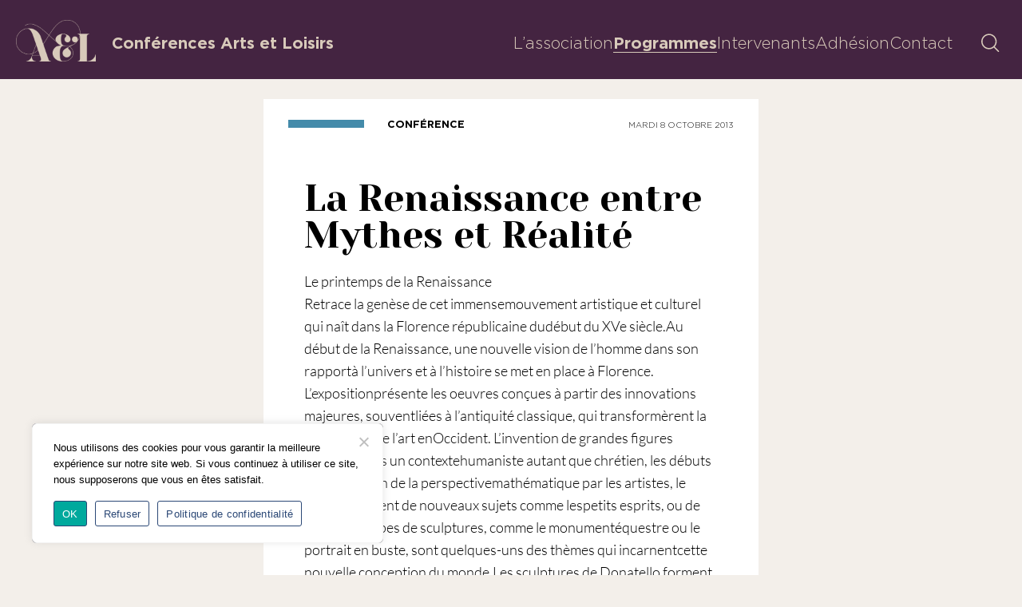

--- FILE ---
content_type: text/html; charset=UTF-8
request_url: https://www.conferences-arts-et-loisirs.fr/2013/09/la-renaissance-entre-mythes-et-realite.html
body_size: 9939
content:
<!doctype html>
<html lang="fr-FR">
<head>
	<meta charset="UTF-8">
	<meta name="viewport" content="width=device-width, initial-scale=1">
	<link rel="profile" href="http://gmpg.org/xfn/11">

	 
<link rel="preconnect" href="https://fonts.googleapis.com">
<link rel="preconnect" href="https://fonts.gstatic.com" crossorigin>
    <meta name='robots' content='index, follow, max-image-preview:large, max-snippet:-1, max-video-preview:-1' />

	<!-- This site is optimized with the Yoast SEO plugin v26.6 - https://yoast.com/wordpress/plugins/seo/ -->
	<title>La Renaissance entre Mythes et Réalité - Conférences Arts et Loisirs</title>
	<meta name="description" content="Le printemps de la Renaissance Retrace la genèse de cet immense mouvement artistique et culturel qui naît dans la Florence républicaine du début du XVe" />
	<link rel="canonical" href="https://www.conferences-arts-et-loisirs.fr/2013/09/la-renaissance-entre-mythes-et-realite.html" />
	<meta property="og:locale" content="fr_FR" />
	<meta property="og:type" content="article" />
	<meta property="og:title" content="La Renaissance entre Mythes et Réalité - Conférences Arts et Loisirs" />
	<meta property="og:description" content="Le printemps de la Renaissance Retrace la genèse de cet immense mouvement artistique et culturel qui naît dans la Florence républicaine du début du XVe" />
	<meta property="og:url" content="https://www.conferences-arts-et-loisirs.fr/2013/09/la-renaissance-entre-mythes-et-realite.html" />
	<meta property="og:site_name" content="Conférences Arts et Loisirs" />
	<meta property="article:published_time" content="2013-09-06T09:31:00+00:00" />
	<meta property="article:modified_time" content="2018-01-10T20:45:57+00:00" />
	<meta name="author" content="Conférences Arts et Loisirs" />
	<meta name="twitter:card" content="summary_large_image" />
	<meta name="twitter:label1" content="Écrit par" />
	<meta name="twitter:data1" content="Conférences Arts et Loisirs" />
	<meta name="twitter:label2" content="Durée de lecture estimée" />
	<meta name="twitter:data2" content="3 minutes" />
	<script type="application/ld+json" class="yoast-schema-graph">{"@context":"https://schema.org","@graph":[{"@type":"Article","@id":"https://www.conferences-arts-et-loisirs.fr/2013/09/la-renaissance-entre-mythes-et-realite.html#article","isPartOf":{"@id":"https://www.conferences-arts-et-loisirs.fr/2013/09/la-renaissance-entre-mythes-et-realite.html"},"author":{"name":"Conférences Arts et Loisirs","@id":"https://www.conferences-arts-et-loisirs.fr/#/schema/person/046ca2103122c025880aa25949f724c4"},"headline":"La Renaissance entre Mythes et Réalité","datePublished":"2013-09-06T09:31:00+00:00","dateModified":"2018-01-10T20:45:57+00:00","mainEntityOfPage":{"@id":"https://www.conferences-arts-et-loisirs.fr/2013/09/la-renaissance-entre-mythes-et-realite.html"},"wordCount":524,"publisher":{"@id":"https://www.conferences-arts-et-loisirs.fr/#organization"},"articleSection":["Conférences","Octobre 2013 à février 2014"],"inLanguage":"fr-FR"},{"@type":"WebPage","@id":"https://www.conferences-arts-et-loisirs.fr/2013/09/la-renaissance-entre-mythes-et-realite.html","url":"https://www.conferences-arts-et-loisirs.fr/2013/09/la-renaissance-entre-mythes-et-realite.html","name":"La Renaissance entre Mythes et Réalité - Conférences Arts et Loisirs","isPartOf":{"@id":"https://www.conferences-arts-et-loisirs.fr/#website"},"datePublished":"2013-09-06T09:31:00+00:00","dateModified":"2018-01-10T20:45:57+00:00","description":"Le printemps de la Renaissance Retrace la genèse de cet immense\u2028mouvement artistique et culturel qui naît dans la Florence républicaine du\u2028début du XVe","breadcrumb":{"@id":"https://www.conferences-arts-et-loisirs.fr/2013/09/la-renaissance-entre-mythes-et-realite.html#breadcrumb"},"inLanguage":"fr-FR","potentialAction":[{"@type":"ReadAction","target":["https://www.conferences-arts-et-loisirs.fr/2013/09/la-renaissance-entre-mythes-et-realite.html"]}]},{"@type":"BreadcrumbList","@id":"https://www.conferences-arts-et-loisirs.fr/2013/09/la-renaissance-entre-mythes-et-realite.html#breadcrumb","itemListElement":[{"@type":"ListItem","position":1,"name":"Home","item":"https://www.conferences-arts-et-loisirs.fr/"},{"@type":"ListItem","position":2,"name":"La Renaissance entre Mythes et Réalité"}]},{"@type":"WebSite","@id":"https://www.conferences-arts-et-loisirs.fr/#website","url":"https://www.conferences-arts-et-loisirs.fr/","name":"Conférences Arts et Loisirs","description":"L’Association « les Conférences Arts et Loisirs » est une association régie par la loi de 1901 ayant une vocation culturelle.","publisher":{"@id":"https://www.conferences-arts-et-loisirs.fr/#organization"},"potentialAction":[{"@type":"SearchAction","target":{"@type":"EntryPoint","urlTemplate":"https://www.conferences-arts-et-loisirs.fr/?s={search_term_string}"},"query-input":{"@type":"PropertyValueSpecification","valueRequired":true,"valueName":"search_term_string"}}],"inLanguage":"fr-FR"},{"@type":"Organization","@id":"https://www.conferences-arts-et-loisirs.fr/#organization","name":"Les Conférences Arts et Loisirs","url":"https://www.conferences-arts-et-loisirs.fr/","logo":{"@type":"ImageObject","inLanguage":"fr-FR","@id":"https://www.conferences-arts-et-loisirs.fr/#/schema/logo/image/","url":"https://www.conferences-arts-et-loisirs.fr/wp-content/uploads/2021/09/cropped-favicon.png","contentUrl":"https://www.conferences-arts-et-loisirs.fr/wp-content/uploads/2021/09/cropped-favicon.png","width":512,"height":512,"caption":"Les Conférences Arts et Loisirs"},"image":{"@id":"https://www.conferences-arts-et-loisirs.fr/#/schema/logo/image/"}},{"@type":"Person","@id":"https://www.conferences-arts-et-loisirs.fr/#/schema/person/046ca2103122c025880aa25949f724c4","name":"Conférences Arts et Loisirs","url":"https://www.conferences-arts-et-loisirs.fr/author/confdmin"}]}</script>
	<!-- / Yoast SEO plugin. -->


<link rel='dns-prefetch' href='//fonts.googleapis.com' />
<link rel="alternate" type="application/rss+xml" title="Conférences Arts et Loisirs &raquo; Flux" href="https://www.conferences-arts-et-loisirs.fr/feed" />
<link rel="alternate" type="application/rss+xml" title="Conférences Arts et Loisirs &raquo; Flux des commentaires" href="https://www.conferences-arts-et-loisirs.fr/comments/feed" />
<link rel="alternate" title="oEmbed (JSON)" type="application/json+oembed" href="https://www.conferences-arts-et-loisirs.fr/wp-json/oembed/1.0/embed?url=https%3A%2F%2Fwww.conferences-arts-et-loisirs.fr%2F2013%2F09%2Fla-renaissance-entre-mythes-et-realite.html" />
<link rel="alternate" title="oEmbed (XML)" type="text/xml+oembed" href="https://www.conferences-arts-et-loisirs.fr/wp-json/oembed/1.0/embed?url=https%3A%2F%2Fwww.conferences-arts-et-loisirs.fr%2F2013%2F09%2Fla-renaissance-entre-mythes-et-realite.html&#038;format=xml" />
<style id='wp-img-auto-sizes-contain-inline-css' type='text/css'>
img:is([sizes=auto i],[sizes^="auto," i]){contain-intrinsic-size:3000px 1500px}
/*# sourceURL=wp-img-auto-sizes-contain-inline-css */
</style>
<style id='classic-theme-styles-inline-css' type='text/css'>
/*! This file is auto-generated */
.wp-block-button__link{color:#fff;background-color:#32373c;border-radius:9999px;box-shadow:none;text-decoration:none;padding:calc(.667em + 2px) calc(1.333em + 2px);font-size:1.125em}.wp-block-file__button{background:#32373c;color:#fff;text-decoration:none}
/*# sourceURL=/wp-includes/css/classic-themes.min.css */
</style>
<link rel='stylesheet' id='contact-form-7-css' href='https://www.conferences-arts-et-loisirs.fr/wp-content/plugins/contact-form-7/includes/css/styles.css?ver=6.1.4' type='text/css' media='all' />
<link rel='stylesheet' id='cookie-notice-front-css' href='https://www.conferences-arts-et-loisirs.fr/wp-content/plugins/cookie-notice/css/front.min.css?ver=2.5.11' type='text/css' media='all' />
<link rel='stylesheet' id='confartloisirs-style-css' href='https://www.conferences-arts-et-loisirs.fr/wp-content/themes/confartloisirs/style.css?ver=6.9' type='text/css' media='all' />
<link rel='stylesheet' id='confartloisirs-specific-style-css' href='https://www.conferences-arts-et-loisirs.fr/wp-content/themes/confartloisirs/layouts/content-sidebar.css?ver=6.9' type='text/css' media='all' />
<link rel='stylesheet' id='confartloisirs-latoyeseva-css' href='https://fonts.googleapis.com/css2?family=Yeseva+One&#038;display=swap&#038;ver=6.9' type='text/css' media='all' />
<link rel='stylesheet' id='fancybox-css' href='https://www.conferences-arts-et-loisirs.fr/wp-content/plugins/easy-fancybox/fancybox/1.5.4/jquery.fancybox.min.css?ver=6.9' type='text/css' media='screen' />
<style id='fancybox-inline-css' type='text/css'>
#fancybox-outer{background:#ffffff}#fancybox-content{background:#ffffff;border-color:#ffffff;color:#000000;}#fancybox-title,#fancybox-title-float-main{color:#fff}
/*# sourceURL=fancybox-inline-css */
</style>
<script type="text/javascript" id="cookie-notice-front-js-before">
/* <![CDATA[ */
var cnArgs = {"ajaxUrl":"https:\/\/www.conferences-arts-et-loisirs.fr\/wp-admin\/admin-ajax.php","nonce":"f414ec4e6a","hideEffect":"fade","position":"bottom","onScroll":false,"onScrollOffset":100,"onClick":false,"cookieName":"cookie_notice_accepted","cookieTime":15811200,"cookieTimeRejected":86400,"globalCookie":false,"redirection":true,"cache":false,"revokeCookies":false,"revokeCookiesOpt":"automatic"};

//# sourceURL=cookie-notice-front-js-before
/* ]]> */
</script>
<script type="text/javascript" src="https://www.conferences-arts-et-loisirs.fr/wp-content/plugins/cookie-notice/js/front.min.js?ver=2.5.11" id="cookie-notice-front-js"></script>
<script type="text/javascript" src="https://www.conferences-arts-et-loisirs.fr/wp-includes/js/jquery/jquery.min.js?ver=3.7.1" id="jquery-core-js"></script>
<script type="text/javascript" src="https://www.conferences-arts-et-loisirs.fr/wp-includes/js/jquery/jquery-migrate.min.js?ver=3.4.1" id="jquery-migrate-js"></script>
<link rel="https://api.w.org/" href="https://www.conferences-arts-et-loisirs.fr/wp-json/" /><link rel="alternate" title="JSON" type="application/json" href="https://www.conferences-arts-et-loisirs.fr/wp-json/wp/v2/posts/295" /><link rel="EditURI" type="application/rsd+xml" title="RSD" href="https://www.conferences-arts-et-loisirs.fr/xmlrpc.php?rsd" />
<meta name="generator" content="WordPress 6.9" />
<link rel='shortlink' href='https://www.conferences-arts-et-loisirs.fr/?p=295' />
<link rel="icon" href="https://www.conferences-arts-et-loisirs.fr/wp-content/uploads/2025/07/cropped-favicon-32x32.png" sizes="32x32" />
<link rel="icon" href="https://www.conferences-arts-et-loisirs.fr/wp-content/uploads/2025/07/cropped-favicon-192x192.png" sizes="192x192" />
<link rel="apple-touch-icon" href="https://www.conferences-arts-et-loisirs.fr/wp-content/uploads/2025/07/cropped-favicon-180x180.png" />
<meta name="msapplication-TileImage" content="https://www.conferences-arts-et-loisirs.fr/wp-content/uploads/2025/07/cropped-favicon-270x270.png" />
	
<style id='global-styles-inline-css' type='text/css'>
:root{--wp--preset--aspect-ratio--square: 1;--wp--preset--aspect-ratio--4-3: 4/3;--wp--preset--aspect-ratio--3-4: 3/4;--wp--preset--aspect-ratio--3-2: 3/2;--wp--preset--aspect-ratio--2-3: 2/3;--wp--preset--aspect-ratio--16-9: 16/9;--wp--preset--aspect-ratio--9-16: 9/16;--wp--preset--color--black: #000000;--wp--preset--color--cyan-bluish-gray: #abb8c3;--wp--preset--color--white: #ffffff;--wp--preset--color--pale-pink: #f78da7;--wp--preset--color--vivid-red: #cf2e2e;--wp--preset--color--luminous-vivid-orange: #ff6900;--wp--preset--color--luminous-vivid-amber: #fcb900;--wp--preset--color--light-green-cyan: #7bdcb5;--wp--preset--color--vivid-green-cyan: #00d084;--wp--preset--color--pale-cyan-blue: #8ed1fc;--wp--preset--color--vivid-cyan-blue: #0693e3;--wp--preset--color--vivid-purple: #9b51e0;--wp--preset--gradient--vivid-cyan-blue-to-vivid-purple: linear-gradient(135deg,rgb(6,147,227) 0%,rgb(155,81,224) 100%);--wp--preset--gradient--light-green-cyan-to-vivid-green-cyan: linear-gradient(135deg,rgb(122,220,180) 0%,rgb(0,208,130) 100%);--wp--preset--gradient--luminous-vivid-amber-to-luminous-vivid-orange: linear-gradient(135deg,rgb(252,185,0) 0%,rgb(255,105,0) 100%);--wp--preset--gradient--luminous-vivid-orange-to-vivid-red: linear-gradient(135deg,rgb(255,105,0) 0%,rgb(207,46,46) 100%);--wp--preset--gradient--very-light-gray-to-cyan-bluish-gray: linear-gradient(135deg,rgb(238,238,238) 0%,rgb(169,184,195) 100%);--wp--preset--gradient--cool-to-warm-spectrum: linear-gradient(135deg,rgb(74,234,220) 0%,rgb(151,120,209) 20%,rgb(207,42,186) 40%,rgb(238,44,130) 60%,rgb(251,105,98) 80%,rgb(254,248,76) 100%);--wp--preset--gradient--blush-light-purple: linear-gradient(135deg,rgb(255,206,236) 0%,rgb(152,150,240) 100%);--wp--preset--gradient--blush-bordeaux: linear-gradient(135deg,rgb(254,205,165) 0%,rgb(254,45,45) 50%,rgb(107,0,62) 100%);--wp--preset--gradient--luminous-dusk: linear-gradient(135deg,rgb(255,203,112) 0%,rgb(199,81,192) 50%,rgb(65,88,208) 100%);--wp--preset--gradient--pale-ocean: linear-gradient(135deg,rgb(255,245,203) 0%,rgb(182,227,212) 50%,rgb(51,167,181) 100%);--wp--preset--gradient--electric-grass: linear-gradient(135deg,rgb(202,248,128) 0%,rgb(113,206,126) 100%);--wp--preset--gradient--midnight: linear-gradient(135deg,rgb(2,3,129) 0%,rgb(40,116,252) 100%);--wp--preset--font-size--small: 13px;--wp--preset--font-size--medium: 20px;--wp--preset--font-size--large: 36px;--wp--preset--font-size--x-large: 42px;--wp--preset--spacing--20: 0.44rem;--wp--preset--spacing--30: 0.67rem;--wp--preset--spacing--40: 1rem;--wp--preset--spacing--50: 1.5rem;--wp--preset--spacing--60: 2.25rem;--wp--preset--spacing--70: 3.38rem;--wp--preset--spacing--80: 5.06rem;--wp--preset--shadow--natural: 6px 6px 9px rgba(0, 0, 0, 0.2);--wp--preset--shadow--deep: 12px 12px 50px rgba(0, 0, 0, 0.4);--wp--preset--shadow--sharp: 6px 6px 0px rgba(0, 0, 0, 0.2);--wp--preset--shadow--outlined: 6px 6px 0px -3px rgb(255, 255, 255), 6px 6px rgb(0, 0, 0);--wp--preset--shadow--crisp: 6px 6px 0px rgb(0, 0, 0);}:where(.is-layout-flex){gap: 0.5em;}:where(.is-layout-grid){gap: 0.5em;}body .is-layout-flex{display: flex;}.is-layout-flex{flex-wrap: wrap;align-items: center;}.is-layout-flex > :is(*, div){margin: 0;}body .is-layout-grid{display: grid;}.is-layout-grid > :is(*, div){margin: 0;}:where(.wp-block-columns.is-layout-flex){gap: 2em;}:where(.wp-block-columns.is-layout-grid){gap: 2em;}:where(.wp-block-post-template.is-layout-flex){gap: 1.25em;}:where(.wp-block-post-template.is-layout-grid){gap: 1.25em;}.has-black-color{color: var(--wp--preset--color--black) !important;}.has-cyan-bluish-gray-color{color: var(--wp--preset--color--cyan-bluish-gray) !important;}.has-white-color{color: var(--wp--preset--color--white) !important;}.has-pale-pink-color{color: var(--wp--preset--color--pale-pink) !important;}.has-vivid-red-color{color: var(--wp--preset--color--vivid-red) !important;}.has-luminous-vivid-orange-color{color: var(--wp--preset--color--luminous-vivid-orange) !important;}.has-luminous-vivid-amber-color{color: var(--wp--preset--color--luminous-vivid-amber) !important;}.has-light-green-cyan-color{color: var(--wp--preset--color--light-green-cyan) !important;}.has-vivid-green-cyan-color{color: var(--wp--preset--color--vivid-green-cyan) !important;}.has-pale-cyan-blue-color{color: var(--wp--preset--color--pale-cyan-blue) !important;}.has-vivid-cyan-blue-color{color: var(--wp--preset--color--vivid-cyan-blue) !important;}.has-vivid-purple-color{color: var(--wp--preset--color--vivid-purple) !important;}.has-black-background-color{background-color: var(--wp--preset--color--black) !important;}.has-cyan-bluish-gray-background-color{background-color: var(--wp--preset--color--cyan-bluish-gray) !important;}.has-white-background-color{background-color: var(--wp--preset--color--white) !important;}.has-pale-pink-background-color{background-color: var(--wp--preset--color--pale-pink) !important;}.has-vivid-red-background-color{background-color: var(--wp--preset--color--vivid-red) !important;}.has-luminous-vivid-orange-background-color{background-color: var(--wp--preset--color--luminous-vivid-orange) !important;}.has-luminous-vivid-amber-background-color{background-color: var(--wp--preset--color--luminous-vivid-amber) !important;}.has-light-green-cyan-background-color{background-color: var(--wp--preset--color--light-green-cyan) !important;}.has-vivid-green-cyan-background-color{background-color: var(--wp--preset--color--vivid-green-cyan) !important;}.has-pale-cyan-blue-background-color{background-color: var(--wp--preset--color--pale-cyan-blue) !important;}.has-vivid-cyan-blue-background-color{background-color: var(--wp--preset--color--vivid-cyan-blue) !important;}.has-vivid-purple-background-color{background-color: var(--wp--preset--color--vivid-purple) !important;}.has-black-border-color{border-color: var(--wp--preset--color--black) !important;}.has-cyan-bluish-gray-border-color{border-color: var(--wp--preset--color--cyan-bluish-gray) !important;}.has-white-border-color{border-color: var(--wp--preset--color--white) !important;}.has-pale-pink-border-color{border-color: var(--wp--preset--color--pale-pink) !important;}.has-vivid-red-border-color{border-color: var(--wp--preset--color--vivid-red) !important;}.has-luminous-vivid-orange-border-color{border-color: var(--wp--preset--color--luminous-vivid-orange) !important;}.has-luminous-vivid-amber-border-color{border-color: var(--wp--preset--color--luminous-vivid-amber) !important;}.has-light-green-cyan-border-color{border-color: var(--wp--preset--color--light-green-cyan) !important;}.has-vivid-green-cyan-border-color{border-color: var(--wp--preset--color--vivid-green-cyan) !important;}.has-pale-cyan-blue-border-color{border-color: var(--wp--preset--color--pale-cyan-blue) !important;}.has-vivid-cyan-blue-border-color{border-color: var(--wp--preset--color--vivid-cyan-blue) !important;}.has-vivid-purple-border-color{border-color: var(--wp--preset--color--vivid-purple) !important;}.has-vivid-cyan-blue-to-vivid-purple-gradient-background{background: var(--wp--preset--gradient--vivid-cyan-blue-to-vivid-purple) !important;}.has-light-green-cyan-to-vivid-green-cyan-gradient-background{background: var(--wp--preset--gradient--light-green-cyan-to-vivid-green-cyan) !important;}.has-luminous-vivid-amber-to-luminous-vivid-orange-gradient-background{background: var(--wp--preset--gradient--luminous-vivid-amber-to-luminous-vivid-orange) !important;}.has-luminous-vivid-orange-to-vivid-red-gradient-background{background: var(--wp--preset--gradient--luminous-vivid-orange-to-vivid-red) !important;}.has-very-light-gray-to-cyan-bluish-gray-gradient-background{background: var(--wp--preset--gradient--very-light-gray-to-cyan-bluish-gray) !important;}.has-cool-to-warm-spectrum-gradient-background{background: var(--wp--preset--gradient--cool-to-warm-spectrum) !important;}.has-blush-light-purple-gradient-background{background: var(--wp--preset--gradient--blush-light-purple) !important;}.has-blush-bordeaux-gradient-background{background: var(--wp--preset--gradient--blush-bordeaux) !important;}.has-luminous-dusk-gradient-background{background: var(--wp--preset--gradient--luminous-dusk) !important;}.has-pale-ocean-gradient-background{background: var(--wp--preset--gradient--pale-ocean) !important;}.has-electric-grass-gradient-background{background: var(--wp--preset--gradient--electric-grass) !important;}.has-midnight-gradient-background{background: var(--wp--preset--gradient--midnight) !important;}.has-small-font-size{font-size: var(--wp--preset--font-size--small) !important;}.has-medium-font-size{font-size: var(--wp--preset--font-size--medium) !important;}.has-large-font-size{font-size: var(--wp--preset--font-size--large) !important;}.has-x-large-font-size{font-size: var(--wp--preset--font-size--x-large) !important;}
/*# sourceURL=global-styles-inline-css */
</style>
</head>

<body class="wp-singular post-template-default single single-post postid-295 single-format-standard wp-custom-logo wp-theme-confartloisirs cookies-not-set conferences octobre-2013-a-fevrier-2014 post-la-renaissance-entre-mythes-et-realite">
<div id="page" class="site">
	<a class="skip-link screen-reader-text" href="#content">Aller au contenu</a>
	
	<header id="masthead" class="site-header">
		<div class="header-top">
			<div class="site-branding">
				<a href="https://www.conferences-arts-et-loisirs.fr/" class="custom-logo-link" rel="home"><img width="600" height="309" src="https://www.conferences-arts-et-loisirs.fr/wp-content/uploads/2025/09/logo-conferences-arts-et-loisirs-2025.png" class="custom-logo" alt="Logo Conferences Arts Et Loisirs 2025" decoding="async" fetchpriority="high" srcset="https://www.conferences-arts-et-loisirs.fr/wp-content/uploads/2025/09/logo-conferences-arts-et-loisirs-2025.png 600w, https://www.conferences-arts-et-loisirs.fr/wp-content/uploads/2025/09/logo-conferences-arts-et-loisirs-2025-300x155.png 300w" sizes="(max-width: 600px) 100vw, 600px" /></a>					<p class="site-title"><a href="https://www.conferences-arts-et-loisirs.fr/" rel="home">Conférences Arts et Loisirs</a></p>
									<p class="site-description screen-reader-text">L’Association « les Conférences Arts et Loisirs » est une association régie par la loi de 1901 ayant une vocation culturelle.</p>
							</div>

			<nav id="site-navigation" class="main-navigation">
				<button id="mobile-menu-button" class="menu-toggle" aria-expanded="false" aria-label="Afficher ou masquer la navigation"><span class="screen-reader-text">Afficher ou masquer la navigation</span></button>
				<div class="menu-menu-principal-container"><ul id="primary-menu" class="menu"><li id="menu-item-29" class="menu-item menu-item-type-post_type menu-item-object-page menu-item-29"><a href="https://www.conferences-arts-et-loisirs.fr/lassociation">L’association</a></li>
<li id="menu-item-28" class="menu-item menu-item-type-post_type menu-item-object-page menu-item-28"><a href="https://www.conferences-arts-et-loisirs.fr/les-programmes">Programmes</a></li>
<li id="menu-item-927" class="menu-item menu-item-type-post_type menu-item-object-page menu-item-927"><a href="https://www.conferences-arts-et-loisirs.fr/les-intervenants">Intervenants</a></li>
<li id="menu-item-26" class="menu-item menu-item-type-post_type menu-item-object-page menu-item-26"><a href="https://www.conferences-arts-et-loisirs.fr/inscriptions">Adhésion</a></li>
<li id="menu-item-3304" class="menu-item menu-item-type-post_type menu-item-object-page menu-item-3304"><a href="https://www.conferences-arts-et-loisirs.fr/contact">Contact</a></li>
</ul></div>			</nav>
			
			<div class="searcH search-toggle">
				<a href="#"><span class="screen-reader-text">Rechercher</span></a>
			</div>
		</div>
	</header>
			
	<div id="primary" class="content-area">
		<main id="main" class="site-main">

		
<article id="post-295" class="post-295 post type-post status-publish format-standard hentry category-conferences category-octobre-2013-a-fevrier-2014">

		
	<div class="colR">
		<header class="entry-header">
			<div class="surcontent">
				<span class="surtitre">					Conférence				</span>
				<span class="surtexte">mardi 8 octobre 2013</span>			</div>
			
			<h1 class="entry-title">La Renaissance entre Mythes et Réalité</h1>			
				
										
					
		</header>

		<div class="entry-content">
			
			<p>Le printemps de la Renaissance<br />
Retrace la genèse de cet immense mouvement artistique et culturel qui naît dans la Florence républicaine du début du XVe siècle. Au début de la Renaissance, une nouvelle vision de l’homme dans son rapport à l’univers et à l’histoire se met en place à Florence. L’exposition présente les oeuvres conçues à partir des innovations majeures, souvent liées à l’antiquité classique, qui transformèrent la conception de l’art en Occident. L’invention de grandes figures inscrites dans un contexte humaniste autant que chrétien, les débuts de l’utilisation de la perspective mathématique par les artistes, le développement de nouveaux sujets comme les petits esprits, ou de nouveaux types de sculptures, comme le monument équestre ou le portrait en buste, sont quelques-uns des thèmes qui incarnent cette nouvelle conception du monde. Les sculptures de Donatello forment l’un des fils directeurs du parcours à travers quelques-uns des grands chefs-d’oeuvres de celui qui apparaît comme l’artiste le plus créatif du siècle. Elles n’éclipsent cependant pas le travail magistral d’autres sculpteurs illustres comme Ghiberti, Luca della Robbia, Michelozzo, Desiderio da Settignano ou Mino da Fiesole. Les panneaux de Brunelleschi et de Ghiberti pour le concours de la seconde porte du Baptistère de Florence (1401), le Saint Matthieu de Ghiberti ou le Saint Louis de Toulouse de Donatello, les terres cuites émaillées de Luca della Robbia ou la série de bustes florentins comptent au nombre des oeuvres  majeures où se manifeste l’extraordinaire éclosion créative de la Florence du Quattrocento.<br />
Source : Musée du Louvre.</p>
<p>La Renaissance et Le Rêve,  Bosch, Véronèse, Greco…<br />
La Renaissance a conféré aux songes une importance extraordinaire. Pour les philosophes, les théologiens, les médecins et les poètes des XVe et XVIe siècles, en rêvant, l’homme s’évade des contraintes de son corps et peut entrer en relation avec les puissances de l’Au-delà, divines ou maléfiques. Loin des questionnements de notre époque marquée par la psychanalyse et renseignée par les neurosciences, cette conception fascine les artistes de la Renaissance, qui sont confrontés en outre à un défi majeur : comment représenter l’irreprésentable ? Selon le sujet, les périodes et les régions,  ils ont apporté à cette question des réponses fort différentes, que l’exposition propose de réunir et de confronter. Le parcours conduit naturellement le visiteur de l’endormissement au réveil, traversant rêves,  visions et cauchemars.  Réunissant près de quatre-vingt œuvres d’artistes illustres de la Renaissance, de Jérôme Bosch à Véronèse, en passant par Dürer ou Le Corrège,  l’exposition permet de découvrir cet âge d’or de la représentation du rêve et invite chacun à laisser libres les voies de son imagination et à s’abandonner aux troublantes images du rêve.<br />
Commissaires : Chiara Rabbi Bernard, Alessandro Cecchi, Yves Hersant<br />
Source : http://www.museeduluxembourg.fr/fr/expositions</p>
			
									
		</div>
		
		<footer class="souscontent">
			<span class="soustexte">"Le Printemps de la Renaissance: La Sculpture et les Arts à Florence de 1400 à 1460" au Musée du Louvre du 23 septembre 2013 au 6 janvier 2014 et « Rêver à la Renaissance, Bosch, Véronèse, Gréco » au Musée du Luxembourg,du 9 octobre 2013 au 26 janvier 2014 </span>
		</footer>
		
	</div>
	
</article><!-- #post-295 -->


		</main>
	</div>


	<footer id="colophon" class="site-footer">
		<div class="site-info">
			<div class="Flex">
									<section id="media_image-2" class="widget widget_media_image"><a href="https://www.conferences-arts-et-loisirs.fr/"><img width="102" height="52" src="https://www.conferences-arts-et-loisirs.fr/wp-content/uploads/2025/07/logo-conferences-arts-et-loisirs-f.png" class="image wp-image-5162  attachment-full size-full" alt="Logo Conferences Arts Et Loisirs F" style="max-width: 100%; height: auto;" decoding="async" loading="lazy" /></a></section>									<nav class="extra-navigation" id="footer-1" role="navigation" aria-label="Footer 1">
						<div class="menu-footer-1-container"><ul id="menu-footer-1" class="extra-links-menu"><li id="menu-item-41" class="menu-item menu-item-type-post_type menu-item-object-page menu-item-41"><a href="https://www.conferences-arts-et-loisirs.fr/lassociation">L’association</a></li>
<li id="menu-item-40" class="menu-item menu-item-type-post_type menu-item-object-page menu-item-40"><a href="https://www.conferences-arts-et-loisirs.fr/les-programmes">Programmes</a></li>
<li id="menu-item-5161" class="menu-item menu-item-type-post_type menu-item-object-page menu-item-5161"><a href="https://www.conferences-arts-et-loisirs.fr/les-intervenants">Intervenants</a></li>
<li id="menu-item-39" class="menu-item menu-item-type-post_type menu-item-object-page menu-item-39"><a href="https://www.conferences-arts-et-loisirs.fr/inscriptions">Adhésions</a></li>
<li id="menu-item-37" class="menu-item menu-item-type-post_type menu-item-object-page menu-item-37"><a href="https://www.conferences-arts-et-loisirs.fr/partenaires">Partenaires</a></li>
<li id="menu-item-3301" class="menu-item menu-item-type-post_type menu-item-object-page menu-item-3301"><a href="https://www.conferences-arts-et-loisirs.fr/contact">Contact</a></li>
</ul></div>					</nav>
								
									<nav class="extra-navigation" id="footer-2" role="navigation" aria-label="Footer 2">
						<div class="menu-footer-2-container"><ul id="menu-footer-2" class="extra-links-menu"><li id="menu-item-43" class="menu-item menu-item-type-post_type menu-item-object-page menu-item-privacy-policy menu-item-43"><a rel="privacy-policy" href="https://www.conferences-arts-et-loisirs.fr/mentions-legales">Mentions légales</a></li>
<li id="menu-item-45" class="menu-item menu-item-type-custom menu-item-object-custom menu-item-home menu-item-45"><a href="https://www.conferences-arts-et-loisirs.fr">© Conférences arts et loisirs 2026</a></li>
<li id="menu-item-4481" class="menu-item menu-item-type-custom menu-item-object-custom menu-item-4481"><a href="https://www.facebook.com/conferencesartsetloisirs"><span class=" screen-reader-text">Nous suivre sur Facebook</span></a></li>
</ul></div>					</nav>
							</div>	
		</div>
	</footer>
</div>
<button class="to-top">
	<div class="to-top__circle">&#8593;</div>
	<div class="to-top__txt">Haut de page</div>
</button>

<div id="somedialog" class="dialog">
	<div class="dialog__overlay"></div>
	<div id="search-container" class="dialog__content search-wrap">
		<div class="search-box">
			<form role="search" method="get" class="search-form" action="https://www.conferences-arts-et-loisirs.fr/">
				<label>
					<span class="screen-reader-text">Rechercher :</span>
					<input type="search" class="search-field" placeholder="Rechercher…" value="" name="s" />
				</label>
				<input type="submit" class="search-submit" value="Rechercher" />
			</form>		</div>
	</div>
	<div class="action" data-dialog-close=""></div>
</div>

<script type="speculationrules">
{"prefetch":[{"source":"document","where":{"and":[{"href_matches":"/*"},{"not":{"href_matches":["/wp-*.php","/wp-admin/*","/wp-content/uploads/*","/wp-content/*","/wp-content/plugins/*","/wp-content/themes/confartloisirs/*","/*\\?(.+)"]}},{"not":{"selector_matches":"a[rel~=\"nofollow\"]"}},{"not":{"selector_matches":".no-prefetch, .no-prefetch a"}}]},"eagerness":"conservative"}]}
</script>
<script type="text/javascript" src="https://www.conferences-arts-et-loisirs.fr/wp-includes/js/dist/hooks.min.js?ver=dd5603f07f9220ed27f1" id="wp-hooks-js"></script>
<script type="text/javascript" src="https://www.conferences-arts-et-loisirs.fr/wp-includes/js/dist/i18n.min.js?ver=c26c3dc7bed366793375" id="wp-i18n-js"></script>
<script type="text/javascript" id="wp-i18n-js-after">
/* <![CDATA[ */
wp.i18n.setLocaleData( { 'text direction\u0004ltr': [ 'ltr' ] } );
//# sourceURL=wp-i18n-js-after
/* ]]> */
</script>
<script type="text/javascript" src="https://www.conferences-arts-et-loisirs.fr/wp-content/plugins/contact-form-7/includes/swv/js/index.js?ver=6.1.4" id="swv-js"></script>
<script type="text/javascript" id="contact-form-7-js-translations">
/* <![CDATA[ */
( function( domain, translations ) {
	var localeData = translations.locale_data[ domain ] || translations.locale_data.messages;
	localeData[""].domain = domain;
	wp.i18n.setLocaleData( localeData, domain );
} )( "contact-form-7", {"translation-revision-date":"2025-02-06 12:02:14+0000","generator":"GlotPress\/4.0.1","domain":"messages","locale_data":{"messages":{"":{"domain":"messages","plural-forms":"nplurals=2; plural=n > 1;","lang":"fr"},"This contact form is placed in the wrong place.":["Ce formulaire de contact est plac\u00e9 dans un mauvais endroit."],"Error:":["Erreur\u00a0:"]}},"comment":{"reference":"includes\/js\/index.js"}} );
//# sourceURL=contact-form-7-js-translations
/* ]]> */
</script>
<script type="text/javascript" id="contact-form-7-js-before">
/* <![CDATA[ */
var wpcf7 = {
    "api": {
        "root": "https:\/\/www.conferences-arts-et-loisirs.fr\/wp-json\/",
        "namespace": "contact-form-7\/v1"
    }
};
//# sourceURL=contact-form-7-js-before
/* ]]> */
</script>
<script type="text/javascript" src="https://www.conferences-arts-et-loisirs.fr/wp-content/plugins/contact-form-7/includes/js/index.js?ver=6.1.4" id="contact-form-7-js"></script>
<script type="text/javascript" src="https://www.conferences-arts-et-loisirs.fr/wp-content/themes/confartloisirs/js/main.js?ver=20151215" id="confartloisirs-main-js"></script>
<script type="text/javascript" src="https://www.conferences-arts-et-loisirs.fr/wp-content/themes/confartloisirs/js/navigation.js?ver=20151215" id="confartloisirs-navigation-js"></script>
<script type="text/javascript" src="https://www.conferences-arts-et-loisirs.fr/wp-content/themes/confartloisirs/js/skip-link-focus-fix.js?ver=20151215" id="confartloisirs-skip-link-focus-fix-js"></script>
<script type="text/javascript" src="https://www.conferences-arts-et-loisirs.fr/wp-content/plugins/easy-fancybox/vendor/purify.min.js?ver=6.9" id="fancybox-purify-js"></script>
<script type="text/javascript" id="jquery-fancybox-js-extra">
/* <![CDATA[ */
var efb_i18n = {"close":"Close","next":"Next","prev":"Previous","startSlideshow":"Start slideshow","toggleSize":"Toggle size"};
//# sourceURL=jquery-fancybox-js-extra
/* ]]> */
</script>
<script type="text/javascript" src="https://www.conferences-arts-et-loisirs.fr/wp-content/plugins/easy-fancybox/fancybox/1.5.4/jquery.fancybox.min.js?ver=6.9" id="jquery-fancybox-js"></script>
<script type="text/javascript" id="jquery-fancybox-js-after">
/* <![CDATA[ */
var fb_timeout, fb_opts={'autoScale':true,'showCloseButton':true,'width':560,'height':340,'margin':20,'pixelRatio':'false','padding':10,'centerOnScroll':false,'enableEscapeButton':true,'speedIn':300,'speedOut':300,'overlayShow':true,'hideOnOverlayClick':true,'overlayColor':'#000','overlayOpacity':0.6,'minViewportWidth':320,'minVpHeight':320,'disableCoreLightbox':'true','enableBlockControls':'true','fancybox_openBlockControls':'true' };
if(typeof easy_fancybox_handler==='undefined'){
var easy_fancybox_handler=function(){
jQuery([".nolightbox","a.wp-block-file__button","a.pin-it-button","a[href*='pinterest.com\/pin\/create']","a[href*='facebook.com\/share']","a[href*='twitter.com\/share']"].join(',')).addClass('nofancybox');
jQuery('a.fancybox-close').on('click',function(e){e.preventDefault();jQuery.fancybox.close()});
/* IMG */
						var unlinkedImageBlocks=jQuery(".wp-block-image > img:not(.nofancybox,figure.nofancybox>img)");
						unlinkedImageBlocks.wrap(function() {
							var href = jQuery( this ).attr( "src" );
							return "<a href='" + href + "'></a>";
						});
var fb_IMG_select=jQuery('a[href*=".jpg" i]:not(.nofancybox,li.nofancybox>a,figure.nofancybox>a),area[href*=".jpg" i]:not(.nofancybox),a[href*=".png" i]:not(.nofancybox,li.nofancybox>a,figure.nofancybox>a),area[href*=".png" i]:not(.nofancybox),a[href*=".webp" i]:not(.nofancybox,li.nofancybox>a,figure.nofancybox>a),area[href*=".webp" i]:not(.nofancybox),a[href*=".jpeg" i]:not(.nofancybox,li.nofancybox>a,figure.nofancybox>a),area[href*=".jpeg" i]:not(.nofancybox)');
fb_IMG_select.addClass('fancybox image');
var fb_IMG_sections=jQuery('.gallery,.wp-block-gallery,.tiled-gallery,.wp-block-jetpack-tiled-gallery,.ngg-galleryoverview,.ngg-imagebrowser,.nextgen_pro_blog_gallery,.nextgen_pro_film,.nextgen_pro_horizontal_filmstrip,.ngg-pro-masonry-wrapper,.ngg-pro-mosaic-container,.nextgen_pro_sidescroll,.nextgen_pro_slideshow,.nextgen_pro_thumbnail_grid,.tiled-gallery');
fb_IMG_sections.each(function(){jQuery(this).find(fb_IMG_select).attr('rel','gallery-'+fb_IMG_sections.index(this));});
jQuery('a.fancybox,area.fancybox,.fancybox>a').each(function(){jQuery(this).fancybox(jQuery.extend(true,{},fb_opts,{'transition':'elastic','transitionIn':'elastic','transitionOut':'elastic','opacity':false,'hideOnContentClick':false,'titleShow':true,'titlePosition':'over','titleFromAlt':true,'showNavArrows':true,'enableKeyboardNav':true,'cyclic':false,'mouseWheel':'true','changeSpeed':250,'changeFade':300}))});
};};
jQuery(easy_fancybox_handler);jQuery(document).on('post-load',easy_fancybox_handler);

//# sourceURL=jquery-fancybox-js-after
/* ]]> */
</script>
<script type="text/javascript" src="https://www.conferences-arts-et-loisirs.fr/wp-content/plugins/easy-fancybox/vendor/jquery.easing.min.js?ver=1.4.1" id="jquery-easing-js"></script>
<script type="text/javascript" src="https://www.conferences-arts-et-loisirs.fr/wp-content/plugins/easy-fancybox/vendor/jquery.mousewheel.min.js?ver=3.1.13" id="jquery-mousewheel-js"></script>

		<!-- Cookie Notice plugin v2.5.11 by Hu-manity.co https://hu-manity.co/ -->
		<div id="cookie-notice" role="dialog" class="cookie-notice-hidden cookie-revoke-hidden cn-position-bottom" aria-label="Cookie Notice" style="background-color: rgba(50,50,58,1);"><div class="cookie-notice-container" style="color: #fff"><span id="cn-notice-text" class="cn-text-container">Nous utilisons des cookies pour vous garantir la meilleure expérience sur notre site web. Si vous continuez à utiliser ce site, nous supposerons que vous en êtes satisfait.</span><span id="cn-notice-buttons" class="cn-buttons-container"><button id="cn-accept-cookie" data-cookie-set="accept" class="cn-set-cookie cn-button" aria-label="OK" style="background-color: #00a99d">OK</button><button id="cn-refuse-cookie" data-cookie-set="refuse" class="cn-set-cookie cn-button" aria-label="Refuser" style="background-color: #00a99d">Refuser</button><button data-link-url="https://www.conferences-arts-et-loisirs.fr/mentions-legales" data-link-target="_blank" id="cn-more-info" class="cn-more-info cn-button" aria-label="Politique de confidentialité" style="background-color: #00a99d">Politique de confidentialité</button></span><button type="button" id="cn-close-notice" data-cookie-set="accept" class="cn-close-icon" aria-label="Refuser"></button></div>
			
		</div>
		<!-- / Cookie Notice plugin -->
</body>
</html>


--- FILE ---
content_type: text/css
request_url: https://www.conferences-arts-et-loisirs.fr/wp-content/themes/confartloisirs/layouts/content-sidebar.css?ver=6.9
body_size: 6911
content:
/*
 * Theme Name: confartloisirs
 *
 * Layout: Content-Sidebar
 *
 * Learn more: https://developer.wordpress.org/themes/basics/template-files/
*/
@charset "utf-8";
/* CSS Document */

/* GENERAL */
.Flex{display:flex;}

.col {
  padding: 0 15px;
}
.col-1 {
 width:100%;
 max-width:calc( 100% / 12 *1 )
}
.col-2 {
 width:100%;
 max-width:calc( 100% / 12 *2 )
}
.col-3 {
 width:100%;
 max-width:calc( 100% / 12 *3 )
}
.col-4 {
 width:100%;
 max-width:calc( 100% / 12 *4 )
}
.col-5 {
 width:100%;
 max-width:calc( 100% / 12 *5 )
}
.col-6 {
 width:100%;
 max-width:calc( 100% / 12 *6 )
}
.col-7 {
 width:100%;
 max-width:calc( 100% / 12 *7 )
}
.col-8 {
 width:100%;
 max-width:calc( 100% / 12 *8 )
}
.col-9 {
 width:100%;
 max-width:calc( 100% / 12 *9 )
}
.col-10 {
 width:100%;
 max-width:calc( 100% / 12 *10 )
}
.col-11 {
 width:100%;
 max-width:calc( 100% / 12 *11 )
}
.col-12 {
 width:100%;
 max-width:calc( 100% / 12 *12 )
}

p.btn {text-align:center;}
p.btn a {display:inline-block;margin:50px 0 0 0;padding:20px;text-align: center;font-size: clamp(14px, 2vw, 20px);color:#ad8968;line-height: 1;letter-spacing:4px;text-transform:uppercase;text-decoration:none;border:1px solid #ad8968;border-radius:30px;transition:all 0.15s linear;}
p.btn a:hover {color:#691308;border:1px solid #691308;padding: 20px 40px 20px 40px;}


/* HEADER */
.site-header{position: relative;width:100%;z-index: 100;padding: 0 20px 0 20px;border-top:10px solid #442441;background:#442441;}
.header-top{position: relative;max-width: 1760px;display: flex;margin: 0 auto;padding:15px 0 15px 0;align-items: center;}
.site-branding{flex-basis: 42%;display: flex;align-items: center;}
.custom-logo-link{max-width: 100px;}
h1.site-title,
p.site-title{margin:0;padding: 0 0 0 20px;font-family:'Gotham-Bold';font-size:20px;line-height: 1;color:#d8caba;}
h1.site-title a,
p.site-title a{color:#d8caba;text-decoration:none;}
h1.site-title a:hover,
p.site-title a:hover{color:#d8caba;text-decoration:none;}
  
.main-navigation {display: flex;flex-basis:77%;justify-content: flex-end;width: 100%;padding-right: 3%;}
.menu-toggle, .main-navigation.toggled ul {display: none;}
.menu-toggle:after, .menu-toggle:before {content: "";position: absolute;left: 0;right: 0;display: block;height: 1px;background: #d8caba;transition: .25s;transition-property: all;transition-property: transform,top;will-change: transform,top;}
.menu-toggle:before {top:0;}
.menu-toggle:after {bottom:0;}
.menu-toggle {position: absolute;top: 20px;padding: 0;height: 1.5rem;width: 2rem;font-size: 2em;box-sizing: content-box;border:0;border-radius: 50%;background-image: linear-gradient(to right,#d8caba,#d8caba);background-position: center;background-repeat: no-repeat;background-size: 100% 1px;background-color: transparent;outline: 0;color: #000;cursor: pointer;-webkit-tap-highlight-color: transparent;transition: .25s cubic-bezier(.17,.67,.89,1.4);	transition-property: all;transition-property: transform;will-change: transform;overflow: visible;}
.toggled .menu-toggle{background-image: none;}
.toggled .menu-toggle:after,
.toggled .menu-toggle:before {top:50%;}
.toggled .menu-toggle:before {transform:translate3d(0,-50%,0) rotate3d(0,0,1,45deg);}
.toggled .menu-toggle:after {transform:translate3d(0,-50%,0) rotate3d(0,0,1,-45deg);}
.menu-menu-principal-fr-container,
.menu-menu-principal-en-container{width: 100%;margin: 0;/*border-top: 1px solid #d8cca6;*/}
.menu-item a.mPS2id-highlight {color: #21284f;}

.searcH{position: relative;flex-basis:3%;width: 40px;height: 40px;}
.searcH:before {position: absolute;top: 0;right: 0;z-index: 1;margin: auto;width: 40px;height: 40px;color: #fff;text-align: center;cursor: pointer;content: "";display: block;background: url(../images/picto-loupe.svg)center center no-repeat;transition:all 0.15s linear;}
.searcH:hover:before {filter:none;}


@keyframes fadeinleft {
   0% {
      opacity: 0;
      transform: translateX(-20px);
   }
   100% {
      opacity: 1;
      transform: translateX(0);
   }
}
@keyframes fadeinleftbig {
   0% {
      opacity: 0;
      transform: translateX(-600px);
   }
   100% {
      opacity: 1;
      transform: translateX(0);
   }
}
@keyframes fadeinright {
   0% {
      opacity: 0;
      transform: translateX(20px);
   }
   100% {
      opacity: 1;
      transform: translateX(0);
   }
}
@keyframes fadeintop {
   0% {
      opacity: 0;
      transform: translateY(20px);
   }
   100% {
      opacity: 1;
      transform: translateY(0);
   }
}
@keyframes fadeintopbig {
   0% {
      opacity: 0;
      transform: translateY(200px);
   }
   100% {
      opacity: 1;
      transform: translateY(0);
   }
}
@keyframes fadeinbottombig {
   0% {
      opacity: 0;
      transform: translateY(0);
   }
   100% {
      opacity: 1;
      transform: translateY(200px);
   }
}
@keyframes fadeinbottomsmall {
   0% {
      opacity: 0;
      transform: translateY(-20px);
   }
   100% {
      opacity: 1;
      transform: translateY(0);
   }
}
@keyframes fighover {
   0% {
      opacity: 1;
   }
   50% {
      opacity: 0.5;
   }
   100% {
      opacity: 1;
   }
}




.esp{display: block;position:relative;z-index:2;margin:60px 0 0 25px;text-align: right;font-size: clamp(16px, 1.3vw, 20px);line-height: 200%;color:#ad8968;background:#fff;}
.esp a{position: relative;z-index: 2;display: block;color:#ad8968;text-decoration:none;text-transform:uppercase;transition: all 0.25s ease-out;}
.esp:before{content:"";display:block;position:absolute;left:0;top:0;z-index:1;content: "";display: block;width: 20px;height: 20px;top: 50%;left: 0;border-style: solid;border-color: #ad8968;border-width: 1px 1px 0 0;position: absolute;transform-origin: 50% 50%;transform: rotate(-135deg);margin: -10px 0 0 -12px;}
.esp:after{content:"";display:block;position:absolute;left:0;top:0;z-index:1;top: 50%;left: 0;border-style: solid;border-color: #ad8968;position: absolute;transform-origin: 50% 50%;width: 65%;height: 0;border-width: 1px 0 0 0;transform: translate(-14px, 0);transition: all 0.35s ease-out;}
.esp:hover a{padding: 0 75px 0 0;}
.esp:hover:after {width: 45%;}

.cta{display:inline-block;padding: 6px 10px 5px 10px;font-family:'Gotham-Bold', sans-serif;font-size: clamp(12px, 1vw, 14px);color:#000;line-height: 1.2;text-transform:uppercase;text-decoration:none;text-align: center;border:1px solid #b0b0b0;transition: all 0.25s ease-out;}
.cta:visited{color:inherit;}
.cta:hover{background-color:#448baa;color:#fff;border:1px solid #448baa;}
a:hover .cta{background-color:#448baa;color:#fff;border:1px solid #448baa;}



/* PAGES */
/*.content-area{width: 100%;transition: all 0.15s linear;}*/

p,ul{font-family: "Lato-Light", sans-serif;font-weight:300;}
b, strong {font-family: "Lato-Bold", sans-serif;font-weight:700;}

.content-area{width: 100%;padding:0 20px 0 20px;padding-top: clamp(20px, 2vw, 40px);transition: all 0.15s linear;}
.site-main{max-width:1760px;margin: 0 auto;}
.hentry{position:relative;display:flex;gap: 0 clamp(20px, 2vw, 40px);justify-content: center;}

.site-main .colL,.site-main .colR{position: relative;width:100%;max-width:calc( 100% / 12 *6 );background-color:#fff;}
.site-main .colL{padding-top: clamp(20px, 2vw, 40px);padding-right: clamp(20px, 3vw, 60px);padding-bottom: clamp(25px, 2.5vw, 50px);padding-left: clamp(20px, 3vw, 60px);}
.site-main .colR{padding-top: clamp(20px, 2vw, 40px);padding-right: clamp(10px, 4vw, 80px);padding-bottom: clamp(25px, 2.5vw, 50px);padding-left: clamp(10px, 4vw, 80px);}

.imgune{position: relative;margin-top: 0;margin-right: clamp(-15px, -1.5vw, -30px);margin-bottom: 0;margin-left: clamp(-15px, -1.5vw, -30px);max-width: 780px;}
.imgune img{display: block;width: 100%;}
.legend{display: block;padding: 10px 0 0 0;font-family: "Yeseva One", serif;font-size:11px;line-height: 1.6;}

.entry-header{}
.entry-content{padding: 0 0 60px 0;z-index: 1;}
/*.colR .entry-content p:first-of-type{font-weight:500;}*/

.surcontent{margin: 0 -40px 0 -40px;display: flex;justify-content: space-between;align-items: center;}
.surtitre{font-family:'Gotham-Bold', sans-serif;font-size: clamp(10px, 1vw, 14px);line-height: 100%;color:#000;text-transform:uppercase;}
.surtitre:before{width: 20%;height: 10px;margin: 0 25px 0 0;content:"";display:inline-block;border-left:95px solid #448baa;}
body.page-inscriptions .surtitre:before,body.page-contact .surtitre:before{border-left:95px solid #ff9e1d;}

.surtexte{font-family:'Gotham-Light', sans-serif;font-size: clamp(10px, 0.8vw, 14px);line-height: 100%;text-transform:uppercase;text-align: right;}
.entry-header h1{margin-top:clamp(40px, 5vw, 100px);margin-bottom:20px;font-size: clamp(26px, 3.6vw, 69px);line-height: 100%;font-weight:400;animation: fadeinbottomsmall;animation-duration: 0.7s;animation-delay: 0s;}


.desc{display: inline-block;margin: 0 0 20px 0;font-family: "Lato-Bold", sans-serif;font-size:clamp(14px, 1.1vw, 20px);font-weight:700;text-decoration:underline;}
.liensite:visited,.liensite{font-family: "Yeseva One", serif;font-size:11px;line-height: 1;color:#000;text-transform:uppercase;text-decoration:none;}
.souscontent{position: absolute;right: 20px;bottom: 20px;z-index:0;min-width: 120px;padding:77px 0 0 0;background-image: url(../images/logo-conferences-arts-et-loisirs-small.png);background-size: 100px;background-position: right 8px top;background-repeat: no-repeat;background-color: #fff;}
.soustexte{display: flex;justify-content: end;font-family: "Yeseva One", serif;font-size:11px;line-height: 1;text-transform:uppercase;}
.soustexte:after{/*position: relative;top: 1px;*/width: 10px;height: 10px;margin: 0 0 0 8px;content:"";display:inline-block;border-right:10px solid #ff9e1d;}

/* Accueil */
.home .site-main .colL{padding: 0;}
.home .entry-content{height:100%;padding-top: clamp(30px, 3vw, 60px);padding-right:clamp(20px, 3vw, 60px);padding-bottom:clamp(25px, 2.5vw, 50px);padding-left:clamp(20px, 3vw, 60px);}
.home .entry-content img:first-of-type{margin-left: -20px;}
.home .entry-content h2{margin-top:clamp(40px, 5vw, 100px);margin-bottom:15px;font-family:'Gotham-Bold', sans-serif;font-size: clamp(30px, 5vw, 100px);line-height: 0.9;color:#442441;}
.home .entry-content h2 span{color:#ff9e1d;}
.home .entry-content p{line-height: 1.1;}
.home .edito{padding-top: clamp(30px, 3vw, 60px);}
.home .edito a{color:#000;text-decoration:none;}
.home .editoT{font-family: "Yeseva One", serif;font-size:15px;line-height: 1;text-transform:uppercase;}
.home .edito h3{margin: 10px 0 25px 0;font-family: "Lato-Light", sans-serif;font-size: clamp(18px, 1.8vw, 38px);line-height: 1.3;font-weight:300;font-style:italic;}
.home .site-main .colR{padding: 0;background-color:transparent;}
.home .programme{margin: 40px 0 0 0;}
.home .surcontent {margin: 0;}
.home .soustexte {position: absolute;right: 20px;bottom: 20px;z-index:1;}

/*
.actus {
display: grid;
grid-template-columns: repeat(2, 1fr);
grid-template-rows: repeat(3, 1fr);
grid-column-gap: 40px;
grid-row-gap: 40px;
}

.actubox:nth-of-type(1) { grid-area: 1 / 1 / 2 / 3; }
.actubox:nth-of-type(2) { grid-area: 2 / 1 / 4 / 2; }
.actubox:nth-of-type(3) { grid-area: 2 / 2 / 3 / 3; }
.actubox:nth-of-type(4) { grid-area: 3 / 2 / 4 / 3; } 

.actubox{padding: 40px;background-color:#fff;}

.actubox:nth-of-type(1) .col-6 {padding: 0 40px 0 0;}

.actubox:nth-of-type(2){padding: 30px 40px 30px 40px;}
.actubox:nth-of-type(2) .col-6{max-width:calc( 100% / 12 *12 )}

.actubox:nth-of-type(3),.actubox:nth-of-type(4){padding: 0;}

.actubox:nth-of-type(2) .surcontent{position: absolute;top:0;right: 0;z-index:1;}

.actubox:nth-of-type(3) .surcontent .surtitre:before,.actubox:nth-of-type(4) .surcontent .surtitre:before {display:none;}
.actubox:nth-of-type(3) .desc,.actubox:nth-of-type(4) .desc{display: none;}

*/

.actuUne{padding: clamp(20px, 2vw, 40px);margin-bottom:clamp(20px, 2vw, 40px);background-color:#fff;}
.actuUne .surcontent{margin: 0 0 30px 0;}
.actuUne .box{padding-left:clamp(20px, 2vw, 40px);}
.actuUne .actubox .lieu{right: clamp(0, -1vw, -20px);}

.actubox{background-color:#fff;}
.actubox .col-6{/*padding: 0 20px 0 0;*/}
.actubox figure{display:block;background-position: center center;background-size: cover;background-repeat: no-repeat;transition: all 0.15s linear;}
.actubox .cta{margin: 0 0 50px 0;}
.actubox:nth-of-type(2) .cta,.actubox:nth-of-type(3) .cta{margin: 0 0 50px 20px;}
.actubox a:hover figure{/*transition: all 0.15s linear;animation: fighover;animation-duration: 0.2s;animation-delay: 0.1s;*/}

.actus {
display: grid;
grid-template-columns: repeat(2, 1fr);
grid-template-rows: repeat(2, 1fr);
grid-column-gap: clamp(20px, 2vw, 40px);
grid-row-gap: clamp(20px, 2vw, 40px);
}

.actus .actubox:nth-of-type(1) { grid-area: 1 / 1 / 3 / 2; }
.actus .actubox:nth-of-type(2) { grid-area: 1 / 2 / 2 / 3; }
.actus .actubox:nth-of-type(3) { grid-area: 2 / 2 / 3 / 3; } 

.actus .actubox:nth-of-type(1){padding-top: clamp(15px, 1.5vw, 30px);padding-right: clamp(17px, 1.9vw, 35px);padding-bottom: 20px;padding-left: clamp(20px, 2vw, 40px);}
.actus .actubox:nth-of-type(1) .col-6{max-width:calc( 100% / 12 *12 );}
.actus .actubox:nth-of-type(1) figure{min-height: 180px;margin: 30px 0 15px 0;}
.actus .actubox:nth-of-type(1) .box{padding: 0 0 20px 0;}
.actus .actubox:nth-of-type(1) .surcontent{position: absolute;top:0;right: 0;z-index:1;width:100%;}
.actus .actubox:nth-of-type(1) .surcontent .surtitre{}
.actus .actubox:nth-of-type(1) .surcontent .surtitre:before{margin: 0 10px 0 0;border-left: 75px solid #448baa;}
.actus .actubox:nth-of-type(1) .desc{font-size: 15px;}

.actubox:nth-of-type(2) figure.col-6,.actubox:nth-of-type(3) figure.col-6{max-width: calc( 100% / 12 *5 );min-height: 240px;}
.actubox:nth-of-type(2) .box,.actubox:nth-of-type(3) .box{padding:0;/*padding: 25px 15px 50px 0;*/max-width: calc( 100% / 12 *7 );}
.actubox:nth-of-type(2) .surcontent .surtitre:before,.actubox:nth-of-type(3) .surcontent .surtitre:before {display:none;}
.actubox:nth-of-type(2) .surcontent .surtitre,.actubox:nth-of-type(3) .surcontent .surtitre {padding:20px 0 0 20px;}
.actubox:nth-of-type(2) .surcontent .surtexte,.actubox:nth-of-type(3) .surcontent .surtexte {padding: 20px 15px 0 0;}
.actubox:nth-of-type(2) .desc,.actubox:nth-of-type(3) .desc{display: none;}
.actubox:nth-of-type(2) .lieu,.actubox:nth-of-type(3) .lieu{bottom: clamp(10px, 1vw, 20px);right: 20px;max-width: 50%;padding: 0 0 0 20px;}

.actubox a{position: relative;display:flex;flex-wrap: wrap;min-height: 100%;/*align-items: flex-start;align-content: flex-start;*/color:#000;text-decoration:none;}
.actubox h3{margin:0;font-size: clamp(18px, 2.6vw, 49px);color:#000;line-height: 1;font-weight: normal;}
.actuUne .actubox h3{margin-top:clamp(30px, 3vw, 60px);}
.actus .actubox:nth-of-type(1) h3{font-size: clamp(18px, 2.1vw, 39px);}
.actus .actubox:nth-of-type(2) h3,.actus .actubox:nth-of-type(3) a h3{margin: 20px 0 5px 0;padding: 0 15px 0 20px;font-size: clamp(18px, 1.6vw, 29px);}
.actubox .desc{display: block;text-decoration: none;}
.actubox .lieu{position: absolute;bottom: 0;right: 0;z-index: 1;display: flex;justify-content: end;font-family: "Yeseva One", serif;font-size:11px;line-height: 1;text-transform:uppercase;}
.actubox .lieu:after{width: 10px;height: 10px;margin: 0 0 0 8px;content:"";display:inline-block;border-right:10px solid #ff9e1d;}



/* Programmes */
.page-template-page-prog  h1 {margin-top: clamp(20px, 1.5vw, 30px);text-align: center;}
.cycle{text-align:center;margin-top: clamp(0px, 1vw, 20px);margin-bottom: clamp(20px, 2.5vw, 50px);font-family: "Yeseva One", serif;font-style: normal;font-size: clamp(20px, 2vw, 40px);line-height: 100%;font-weight: 400;animation: fadeinbottomsmall;animation-duration: 1.2s;animation-delay: 0s;}
.prog {--auto-grid-min-size: 22rem;display: grid;grid-template-columns: repeat(auto-fill, minmax(var(--auto-grid-min-size), 1fr));grid-gap: 40px;}
.progbox{padding-top: clamp(15px, 1.5vw, 30px);padding-right: clamp(20px, 2vw, 40px);padding-bottom: clamp(10px, 1vw, 20px);padding-left: clamp(20px, 2vw, 40px);background-color:#fff;}
.progbox a{position: relative;display:flex;flex-wrap: wrap;min-height: 100%;align-items: flex-start;align-content: flex-start;color:#000;text-decoration:none;}
.progbox .surcontent {margin: 0;}
.progbox .surcontent .surtitre:before {margin: 0 10px 0 0;}
.progbox .surcontent .surtitre.Visite:before{border-left-color:#ff9e1d;}
.progbox figure{display:block;min-height: 180px;margin: 20px 0 15px 0;background-position: top -60px center;background-size: cover;background-repeat: no-repeat;transition: all 0.15s linear;}
.progbox a:hover figure{}
.progbox h3{margin:0;font-size: clamp(18px, 1.9vw, 39px);color:#000;line-height: 1;font-weight: normal;}
.progbox .desc{display: block;font-size: 15px;text-decoration: none;}
.progbox .cta{margin: 20px 0 30px 0;}
.progbox .lieu{position: absolute;bottom: 0;right: 0;z-index: 1;display: flex;justify-content: end;font-family: "Yeseva One", serif;font-size:11px;line-height: 1;text-transform:uppercase;}
.progbox .lieu:after{width: 10px;height: 10px;margin: 0 0 0 8px;content:"";display:inline-block;border-right:10px solid #ff9e1d;}

.page-template-page-prog .archives{position: relative;bottom:auto;display: flex;gap: 60px;justify-content: center;}

.page-template-page-archives  h1 {margin-top: clamp(20px, 1.5vw, 30px);text-align: center;}
.page-template-page-archives .list {max-width: 1024px;margin: 0 auto;padding: 20px 0 0 0;}

.archive  h1 {margin-top: clamp(20px, 1.5vw, 30px);margin-bottom:50px;text-align: center;}

/* Intervenants */
.page-template-page-inter h1{margin-top: clamp(20px, 1.5vw, 30px);margin-bottom: 50px;text-align: center;}
.inter {--auto-grid-min-size: 22rem;display: grid;grid-template-columns: repeat(auto-fill, minmax(var(--auto-grid-min-size), 1fr));grid-gap: 40px;}
.interbox{padding-right: clamp(10px, 1vw, 20px);background-color:#fff;}
.interbox a{position: relative;display:flex;flex-wrap: wrap;min-height: 100%;align-items: flex-start;align-content: flex-start;color:#000;text-decoration:none;}
.interbox figure{display:block;max-width: calc( 100% / 12 *5 );min-height: 250px;background-position: center center;background-size: cover;background-repeat: no-repeat;transition: all 0.15s linear;}
.interbox .box{max-width: calc( 100% / 12 *7 );padding-left:20px;text-align: right;}
.interbox h3{position:relative;margin:0 0 10px 0;padding-top: clamp(20px, 2.4vw, 35px);font-size: clamp(15px, 1.5vw, 29px);color:#000;line-height: 1;font-weight: normal;text-align: left;}
.interbox h3:after{position:absolute;top:20px;right:0;width: 10px;height: 10px;content:"";display:block;border-right:10px solid #ff9e1d;}
.interbox .excerpt{display: block;font-size: 14px;line-height: 1.2;text-decoration: none;text-align: left;}
.interbox .cta{position: absolute;right: 0;bottom: 18px;}

.archives {position: absolute;bottom: 12%;z-index: 1;}


/* gallery */
.gallery {max-width: 780px;grid-gap: 0;margin-right: clamp(0px, -1.5vw, -30px);margin-bottom: 1.5em;margin-left: clamp(0px, -1.5vw, -30px);}
.gallery-item {display: block;text-align: center;width: 100%;position: relative;}
.gallery-item img{display: block;}
.gallery-caption {opacity:0;display: block;position: absolute;bottom: 0%;z-index:1;width: 100%;padding: 10px;font-size: clamp(14px, 1.2vw, 17px);line-height: 1.2;color: #fff;background: rgba(68,139,170,0.8);transition: all 0.10s ease-out;}
.gallery-item:hover .gallery-caption{opacity:1;}


/* Search */
.search-results h1 {margin-top: clamp(20px, 1.5vw, 30px);margin-bottom: 50px;text-align: center;}

/* 404 */
.error404 .Cnt{padding: 40px 0 40px 0;}

/* Footer */
.site-footer{margin:0 auto;margin-top:40px;background-color: #442441;border-top:10px solid #448baa;}
.site-info{width: 100%;max-width: 1920px;margin: 0 auto;padding: 2% 20px 2% 20px;}
.site-info .Flex{flex-wrap: wrap;justify-content: center;align-items: center;}

.extra-links-menu {display: flex;justify-content: space-around;gap: 0 20px;margin: 0 auto;padding: 0 20px 0 20px;max-width: 920px;}
.extra-links-menu li {position: relative;padding: 0;list-style:none;}
.extra-links-menu a {position: relative;display: block;text-decoration: none;padding:0 5px 0 5px;font-family:'Gotham-Light', sans-serif;font-size: clamp(14px, 1.3vw, 20px);color: #d8caba;}
.extra-links-menu .current-menu-item a,.extra-links-menu .current-page-ancestor > a,.extra-links-menu .single-post .menu-item-73 > a,.single  .menu-item-40 a {font-weight: 600;text-decoration:underline;}
.extra-links-menu a:hover {text-decoration:underline;}
.extra-links-menu .facebook  a{width:30px;height:30px;background-image: url(../images/fb.png);background-size: 28px;background-position: bottom center;background-repeat: no-repeat;}
#media_image-2{margin-right:20px;}
#footer-1{margin-right:20px;}


.to-top {position: fixed;right: calc(5vmin - 5px);bottom: 100px;border: 0;background: none;display: -ms-flexbox;display: flex;-ms-flex-direction: column;flex-direction: column;-ms-flex-align: center;align-items: center;width: 60px;padding: 0;gap: 5px;z-index: 9;opacity: 0;pointer-events: none;transition: opacity .2s;cursor: pointer;}
.to-top--show {opacity: 1;pointer-events: all;}
.to-top__circle {display: -ms-flexbox;display: flex;width: 42px;height: 42px;background-color: #a18160;border-radius: 50%;-ms-flex-align: center;align-items: center;-ms-flex-pack: center;justify-content: center;color:#fff;font-size: clamp(12px, 2vw, 24px);}
.to-top__txt {font-size: 13px;font-weight: 600;}

/* Search Overlay*/

/* Placeholder text color -- selectors need to be separate to work. */
::-webkit-input-placeholder {color: #917957;}
:-moz-placeholder {color: #917957;}
::-moz-placeholder {color: #917957;opacity: 1;/* Since FF19 lowers the opacity of the placeholder by default */}
:-ms-input-placeholder {color: #917957;}

input:-webkit-autofill {-webkit-box-shadow: 0 0 0px 1000px #fff inset;-webkit-text-fill-color: #777 !important;}
.search-form input:-webkit-autofill{-webkit-box-shadow: 0 0 0px 1000px #323232 inset !important;-webkit-text-fill-color: #fff !important;}
.dialog, .dialog__overlay {width: 100%;height: 100%;top: 0;left: 0;z-index: 200;}
.dialog{position: relative;display: none;}
.dialog.show{position: fixed;display: -webkit-flex;display: flex;}
.dialog__overlay{position: absolute;z-index: 1;background: rgba(0, 0, 0, 0.80);opacity: 0;-webkit-transition: opacity 0.3s;transition: opacity 0.3s;-webkit-backface-visibility: hidden;}
.show .dialog__overlay {opacity: 1;pointer-events: auto;}
div.action {cursor: pointer;display: inline-block;position: absolute;right:100px;top: 20px;z-index:10;}
div.action:before {display: inline-block;font-family: Arial, Helvetica, sans-serif;content: "X";font-size: 42px;font-size:2.625rem;font-weight: 300;color: #fff;position: absolute;left: 0px;top: 0px;z-index:10;}
div.action:hover:before{transform: scale(1.1);}
.dialog__content {width: 100%;padding: 10em;text-align: center;position: relative;z-index: 5;opacity: 0;}
.show .dialog__content {pointer-events: auto;}
.dialog__overlay {-webkit-transition-duration: 0.4s;transition-duration: 0.4s;}
.dialog__content {overflow: hidden;}
#search-container form.search-form{border-bottom: 1px solid #e7e7e7;}
.dialog.show .dialog__content,
.dialog.dialog--close .dialog__content {-webkit-animation-duration: 0.4s;animation-duration: 0.4s;-webkit-animation-fill-mode: forwards;animation-fill-mode: forwards;}
.dialog.show .dialog__content {-webkit-animation-name: anim-open;animation-name: anim-open;-webkit-animation-timing-function: cubic-bezier(0.7,0,0.3,1);animation-timing-function: cubic-bezier(0.7,0,0.3,1);-webkit-box-shadow: 2px 2px 5px 0px rgba(50, 50, 50, 0.3);-moz-box-shadow:2px 2px 5px 0px rgba(50, 50, 50, 0.3);box-shadow:2px 2px 5px 0px rgba(50, 50, 50, 0.3);}
.dialog.dialog--close .dialog__content {-webkit-animation-name: anim-close;animation-name: anim-close;}
.dialog.show h2,
.dialog.show button {-webkit-animation: anim-elem 0.4s both;animation: anim-elem 0.4s both;}
.dialog.show h2 {-webkit-animation-delay: 0.25s;animation-delay: 0.25s;}
.dialog.show button {-webkit-animation-delay: 0.15s;animation-delay: 0.15s;}
@-webkit-keyframes anim-open {
	0% { opacity: 0; -webkit-transform: translate3d(0, -400px, 0); }
	100% { opacity: 1; -webkit-transform: translate3d(0, 0, 0); }
}
@keyframes anim-open {
	0% { opacity: 0; -webkit-transform: translate3d(0, -400px, 0); transform: translate3d(0, -400px, 0); }
	100% { opacity: 1; -webkit-transform: translate3d(0, 0, 0); transform: translate3d(0, 0, 0); }
}
@-webkit-keyframes anim-close {
	0% { opacity: 1; -webkit-transform: translate3d(0, 0, 0); }
	100% { opacity: 0; -webkit-transform: translate3d(0, 100px, 0); }
}
@keyframes anim-close {
	0% { opacity: 1; -webkit-transform: translate3d(0, 0, 0); transform: translate3d(0, 0, 0); }
	100% { opacity: 0; -webkit-transform: translate3d(0, 100px, 0); transform: translate3d(0, 100px, 0); }
}
/* Inner elements animations */
@-webkit-keyframes anim-elem {
	0% { opacity: 0; -webkit-transform: translate3d(0, -100px, 0); }
	100% { opacity: 1; -webkit-transform: translate3d(0, 0, 0); }
}
@keyframes anim-elem {
	0% { opacity: 0; -webkit-transform: translate3d(0, -100px, 0); transform: translate3d(0, -100px, 0); }
	100% { opacity: 1; -webkit-transform: translate3d(0, 0, 0); transform: translate3d(0, 0, 0); }
}
.search-wrap #searchform .screen-reader-text, .search-wrap #searchform #searchsubmit {display: none;}
.search-wrap {}
.search-wrap .center {	position: relative;display: none;}
.search-inside {height: auto;margin: 0 auto;}
.search-under .center {position: relative;}
.search-icon {position: absolute;background: #000;color: #fff;font-size: 42px;padding: 0px 15px 5px;right: 0;cursor: pointer;z-index: 1;font-weight: normal;}
.search-wrap .search-form .screen-reader-text,
.search-wrap .search-form input[type="submit"] {display: none;}
.search-wrap .search-form .search-field {background: none;border: none;padding: 12px 0 8px;color: #777;font-size: 32px;font-size:2rem;vertical-align: middle;line-height: 30px;width: 100%;font-family: 'Lato-Light',sans-serif;outline: none;letter-spacing: -1px;font-weight: 300;}
input#s::-webkit-input-placeholder {color: #777;font-family: 'Lato-Light',sans-serif;font-weight: 300;}
input#s:-moz-placeholder {color: #777;font-family: 'Lato-Light',sans-serif;font-weight: 300;}


#cookie-notice {min-width: auto;width: 440px;bottom: 40px;left: 40px;border-radius: 6px;}
.cookie-notice-container {background-color: #ffffff;border: 1px solid #f4f4f4;padding: 20px 26px;box-shadow: 0 -1px 10px 0 #acabab4d;border-radius: 6px;text-align: left;color: #000 !important;}
.cn-text-container strong{display:block;margin:0 0 10px 0;font-size: 18px;}
.cn-buttons-container{margin: 10px 0 0 0;}
#cookie-notice .cn-button:not(.cn-button-custom){margin: 0 10px 0 0;color: #fff;border:1px solid #2b4876;}
#cookie-notice #cn-refuse-cookie.cn-button, #cookie-notice #cn-more-info.cn-button{background-color: #fff !important;color:#2b4876;border:1px solid #2b4876;}
.cn-close-icon {top: 15%;}
.cn-revoke-cookie{letter-spacing: .25px;margin: 0 0 0 10px;text-transform: none;display: inline-block;cursor: pointer;touch-action: manipulation;white-space: nowrap;outline: 0;box-shadow: none;text-shadow: none;border: none;-webkit-border-radius: 3px;-moz-border-radius: 3px;border-radius: 3px;text-decoration: none;padding: 8.5px 10px;line-height: 1;color: inherit;margin: 0 10px 0 0;color: #fff;border: 1px solid #2b4876;background-color: #2b4876;}
.cn-revoke-cookie:hover{color:#fff;}


/*--------------------------------------------------------------
# Media Queries
--------------------------------------------------------------*/

@media screen and (min-width: 1023px) {
	.menu-toggle {display: none;}
	.main-navigation ul {display: flex;gap: 0 52px;}
}
@media screen and (max-width: 1280px) {
	.main-navigation ul {display: flex;gap: 0 32px;}
	.home .site-main .colL{max-width:calc( 100% / 12 *5 );}
	.home .site-main .colR{max-width:calc( 100% / 12 *7 );}

	.imgune{margin: 0 -20px 0 -20px;}
	.surcontent{margin: 0 -20px 0 -20px;}
	.interbox figure{min-height: 200px;}
}
@media screen and (max-width: 1088px) {
	.imgune {padding: 0 0 40px 0;}
}
@media screen and (max-width: 1024px) {


}
@media screen and (max-width: 1023px) {
	
	.site-header {padding: 0;}
	.header-top {padding: 10px 0 10px 0;}
	.site-branding {flex-basis: 85%;padding-left: 70px;}
	
	.custom-logo-link {max-width: 80px;}
	h1.site-title, p.site-title {padding: 3px 0 0 20px;}
	
	.main-navigation ul {display: none;}
	.nav-menu{padding: 40px 0 20px 0;}
	.main-navigation {display: block;width: auto;height:auto;position: absolute;left: 0;top: 0px;z-index: 999;}	
	.main-navigation.toggled {width: 100%;background: #fff;}	
	.menu-toggle, .main-navigation.toggled ul {display: block;}
	.menu-toggle, .menu.toggled ul {display: block;}
	.main-navigation.toggled .menu-toggle::after, .main-navigation.toggled .menu-toggle::before {background: #000;}
	.menu-toggle{position:absolute;top:25px;left:20px;z-index:999;transition:transform 0.35s ease 0s;}
	.f-head .menu-toggle{top:15px;}
	.main-navigation a {display: inline-block;padding: 4px 12px 4px 12px;color: #000;/*font-size: 20px;font-size: 2.0rem;*/}
	.menu-menu-principal-fr-container, .menu-menu-principal-en-container {position:relative;width:100%;z-index:900;margin-top: 40px;margin-bottom: 40px;border-top: 0;}
	.main-navigation ul {margin: 0 auto;text-align: center;}
	.main-navigation ul ul {float: none;position: relative;top: auto;left: auto;transform: none;margin-bottom:10px;}
	.main-navigation ul ul a {width: 100%;padding: 0px 17px 0px 17px;font-size: 18px;font-size: 1.8rem;}
	.menu-menu-social-fr-container, .menu-menu-social-en-container {position:relative;display: inline-block;width:33%;z-index:900;margin: 0px 0px 0 0;}
	.main-navigation #social-menu li {display: inline-block;}
	.main-navigation #social-menu li.twitter a {margin: 0 auto;}
	
	.main-navigation a:hover:after,.current-menu-item a::after, .current-page-ancestor > a::after, .single-post .menu-item-5145 > a::after {display:none;}
	
	.searcH {flex-basis: 12%;}
	.searcH:before {width: 30px;height: 40px;}
	
	.home .hentry {flex-wrap: wrap;}
	.home .site-main .colL, .home  .site-main .colR {max-width: calc( 100% / 12 *12 );}
	.home .site-main .colL{margin: 0 0 20px 0;}

}
@media screen and (max-width: 768px) {
	
}
@media screen and (max-width: 767px) {
	
	/*.content-area {padding: 0 10px 0 10px;}*/
	.hentry {flex-wrap: wrap;}
	.site-main .colL, .site-main .colR {max-width: calc( 100% / 12 *12 );}
	.site-main .colL{margin-bottom: 20px;}
	.entry-content {padding: 0 0 100px 0;}
	
	.home .entry-content img:first-of-type {margin-left: -5px;}
	.home .soustexte {padding: 0 0 0 20px;}
	.home .programme {padding: 0 0 20px 0;}
		
	.prog,.inter {grid-gap: 20px;}
	.entry-header .cta{margin-top: 15px;}
	.surcontent {flex-wrap: wrap;margin: 0;align-items: baseline;}
	.surtitre::before {margin: 0 10px 0 0;}
	.surtitre {margin: 0 0 15px 0;}
	.surtexte {/*margin: 15px 0 0 0;*/}
	.souscontent {padding: 57px 0 0 15px;background-size: 80px;background-position: right 0px top;}
	
	.actus {display: block;}
	.actubox {margin: 0 0 20px 0;}
	.actubox .cta {margin: 20px 0 30px 0;}
	.actubox:nth-of-type(2) .cta, .actubox:nth-of-type(3) .cta {margin-top: 20px;}
	
	.imgune {margin: 0;padding: 0;}
	.legend {position: relative;bottom:auto;}
	
	.extra-links-menu {flex-wrap: wrap;justify-content: center;}
	
}
@media screen and (max-width: 480px) {

	.prog,.inter {--auto-grid-min-size: 20rem;}
	.dialog__content {padding: 1em;}
	div.action {right: 45px;}
	div.action::before {font-size: 1.625rem;}
	.to-top--show {opacity: 0;}
	#cookie-notice {width: 100%;left: 0;}
	.cookie-notice-container #cn-notice-buttons{text-align: center;}
	#cookie-notice .cn-button:not(.cn-button-custom){margin: 0 10px 10px 0;}
}



--- FILE ---
content_type: image/svg+xml
request_url: https://www.conferences-arts-et-loisirs.fr/wp-content/themes/confartloisirs/images/picto-loupe.svg
body_size: 594
content:
<?xml version="1.0" encoding="UTF-8"?>
<svg id="Calque_1" data-name="Calque 1" xmlns="http://www.w3.org/2000/svg" viewBox="0 0 120 120">
  <defs>
    <style>
      .cls-1 {
        fill: #d8caba;
      }
    </style>
  </defs>
  <path class="cls-1" d="M56,83.02c-16,0-29.01-13.01-29.01-29.01s13.01-29.01,29.01-29.01,29.01,13.01,29.01,29.01-13.01,29.01-29.01,29.01ZM56,29.79c-13.35,0-24.21,10.86-24.21,24.21s10.86,24.21,24.21,24.21,24.21-10.86,24.21-24.21-10.86-24.21-24.21-24.21Z"/>
  <path class="cls-1" d="M91.47,93.4c-.63,0-1.26-.25-1.73-.74l-17.05-17.79c-.91-.96-.88-2.47.07-3.39.96-.92,2.47-.88,3.39.07l17.05,17.79c.91.96.88,2.47-.07,3.39-.46.45-1.06.67-1.66.67Z"/>
  
</svg>